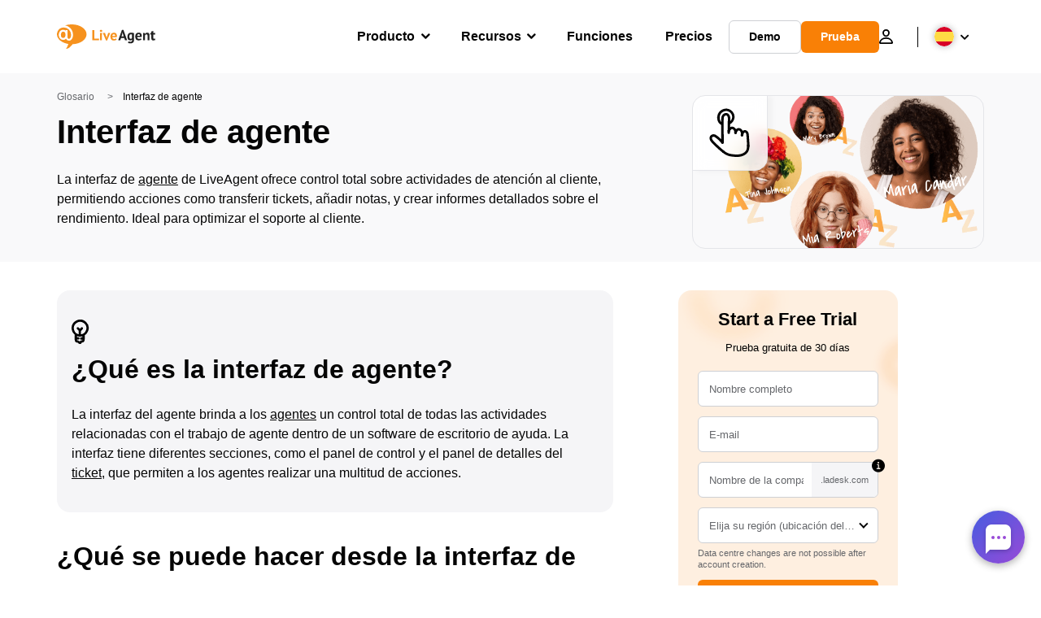

--- FILE ---
content_type: text/css; charset=utf-8
request_url: https://www.liveagent.es/app/themes/liveagent/assets/dist/pages/post.min.css?ver=1.25.127
body_size: 8036
content:
@charset "UTF-8";.Content>ul:not([class]),.Content [class*=wp-block] ul:not([class]),.Content [class*=elementor-widget-container]>ul:not([class]),.Post__content .Content>ul:not([class]),.Post__content .Content>ul.wp-block-list,.checklist ul:not([class]),.wp-block-columns ul:not([class]){list-style:none;padding-left:.5em;text-align:left}.Content>ul:not([class]) li,.Content [class*=wp-block] ul:not([class]) li,.Content [class*=elementor-widget-container]>ul:not([class]) li,.Post__content .Content>ul:not([class]) li,.Post__content .Content>ul.wp-block-list li,.checklist ul:not([class]) li,.wp-block-columns ul:not([class]) li{color:#050505;color:var(--font-color-dark);position:relative;font-size:1rem;padding-left:1.5em;margin-bottom:.35em}.Content>ul:not([class]) li::before,.Content [class*=wp-block] ul:not([class]) li::before,.Content [class*=elementor-widget-container]>ul:not([class]) li::before,.Post__content .Content>ul:not([class]) li::before,.Post__content .Content>ul.wp-block-list li::before,.checklist ul:not([class]) li::before,.wp-block-columns ul:not([class]) li::before{width:1em;height:1em;border-radius:50%;border:0;background-color:transparent;display:inline-block;content:"";position:absolute;top:2px;left:-0.5em;background:#feefe0 url(/app/themes/liveagent/assets/images/icon-post-check.svg) center center no-repeat;background-size:50%;padding:.25em;font-size:1.25em;margin:0}.Content>ul:not([class]) ul,.Content [class*=wp-block] ul:not([class]) ul,.Content [class*=elementor-widget-container]>ul:not([class]) ul,.Post__content .Content>ul:not([class]) ul,.Post__content .Content>ul.wp-block-list ul,.checklist ul:not([class]) ul,.wp-block-columns ul:not([class]) ul{list-style:none;margin-top:1em}.Content>ul:not([class]) ul li,.Content [class*=wp-block] ul:not([class]) ul li,.Content [class*=elementor-widget-container]>ul:not([class]) ul li,.Post__content .Content>ul:not([class]) ul li,.Post__content .Content>ul.wp-block-list ul li,.checklist ul:not([class]) ul li,.wp-block-columns ul:not([class]) ul li{padding-left:.5em}.Content>ul:not([class]) ul li::before,.Content [class*=wp-block] ul:not([class]) ul li::before,.Content [class*=elementor-widget-container]>ul:not([class]) ul li::before,.Post__content .Content>ul:not([class]) ul li::before,.Post__content .Content>ul.wp-block-list ul li::before,.checklist ul:not([class]) ul li::before,.wp-block-columns ul:not([class]) ul li::before{color:#fa9531;color:var(--primary-color);width:auto;height:auto;content:"•";background:0;padding:0;top:0}.checklist ul:not([class]),.wp-block-columns ul:not([class]){color:#65676b;color:var(--font-color-normal)}.checklist li,.wp-block-columns li{font-size:1rem}.checklist li *,.wp-block-columns li *{all:unset;font-size:inherit}.checklist li strong,.wp-block-columns li strong{font-weight:600}.checklist--pros h4,.checklist .wp-block-column:first-of-type .wp-block-group:not(.bullet-list__first) h4,.wp-block-columns--pros h4,.wp-block-columns .wp-block-column:first-of-type .wp-block-group:not(.bullet-list__first) h4{color:#07b65d}.checklist--pros ul:not([class]) li::before,.checklist .wp-block-column:first-of-type .wp-block-group:not(.bullet-list__first) ul:not([class]) li::before,.wp-block-columns--pros ul:not([class]) li::before,.wp-block-columns .wp-block-column:first-of-type .wp-block-group:not(.bullet-list__first) ul:not([class]) li::before{background-color:#daf4e7;background-image:url(/app/themes/liveagent/assets/images/icon-post-pros.svg)}.checklist--cons h4,.checklist .wp-block-column:nth-of-type(2):last-of-type .wp-block-group:not(.bullet-list__first) h4,.wp-block-columns--cons h4,.wp-block-columns .wp-block-column:nth-of-type(2):last-of-type .wp-block-group:not(.bullet-list__first) h4{color:#f72f49}.checklist--cons ul:not([class]) li::before,.checklist .wp-block-column:nth-of-type(2):last-of-type .wp-block-group:not(.bullet-list__first) ul:not([class]) li::before,.wp-block-columns--cons ul:not([class]) li::before,.wp-block-columns .wp-block-column:nth-of-type(2):last-of-type .wp-block-group:not(.bullet-list__first) ul:not([class]) li::before{background-color:#fee0e4;background-image:url(/app/themes/liveagent/assets/images/icon-post-cons.svg)}h1,h2,h3,h4,h5,h6,.h1,.h2,.h3,.h4,.h5,.h6{color:#050505;color:var(--font-color-dark);margin-bottom:20px;font-weight:700}h1 strong,h2 strong,h3 strong,h4 strong,h5 strong,h6 strong,.h1 strong,.h2 strong,.h3 strong,.h4 strong,.h5 strong,.h6 strong{font-weight:700}h1 a,h2 a,h3 a,h4 a,h5 a,h6 a,.h1 a,.h2 a,.h3 a,.h4 a,.h5 a,.h6 a{color:currentColor}h1,.h1{font-size:38.4px;line-height:51.2px}h2,.h2{font-size:25.6px;line-height:1.2}h3,.h3{font-size:20px}h4,.h4{font-size:18px;line-height:24px}h5,.h5{font-size:16px;line-height:24px}h6,.h6{font-size:16px;line-height:24px}.line-above{position:relative}.line-above:before{content:"";position:absolute;width:45%;top:-1em;border-top:2px solid #e4e5e9}p{color:#050505;color:var(--font-color-dark);margin-bottom:20px;font-size:16px;font-weight:400;line-height:24px}*:not(.checklist) .elementor-widget-text-editor>p{line-height:1.625}p big,p.perex{font-size:18px;line-height:26px}p small,.small p{font-size:14px;line-height:24px}.subtitle p{font-size:1.5rem}ul,ol{color:#050505;color:var(--font-color-dark);margin-bottom:20px;font-size:16px;font-weight:400;line-height:24px}a{-webkit-transition:color .2s;transition:color .2s;word-break:break-word;text-decoration:none;cursor:pointer}a:not(.Button){color:#050505;color:var(--font-color-dark);text-decoration:underline}a:not(.Button):active,a:not(.Button):focus,a:not(.Button):hover{color:#fa9531;color:var(--primary-color);text-decoration:underline}.checklist{list-style:none;max-width:40ch;text-align:left}.checklist li{color:#050505 !important;color:var(--font-color-dark) !important;font-size:.875rem;line-height:1.5;padding-left:2em;margin-bottom:.5em}.checklist li::before{content:url(/app/themes/liveagent/assets/images/icon_checkmark_primary.svg);position:relative;top:2px;left:-2px;margin-left:-2em;margin-right:.5em}img:not([src]),video:not([src]){width:100%}.lazybg{opacity:0 !important}.lazybg-loading{-webkit-transition:opacity .5s !important;transition:opacity .5s !important}.lazybg,.lazybg::before,.lazybg::after,.lazybg *,.lazybg *::before,.lazybg *::after{background-image:none !important}.Content p,.Content ul{color:#050505;color:var(--font-color-dark)}.Content h2,.Content h3,.Content h4,.Content h5,.Content h6,.Content .h2,.Content .h3,.Content .h4,.Content .h5,.Content .h6{clear:both;margin-top:30px}.Content>ul:not([class]) li::before,.Content [class*=wp-block] ul:not([class]) li::before,.Content [class*=elementor-widget-container]>ul:not([class]) li::before{background-image:url(/app/themes/liveagent/assets/images/icon-post-check.svg)}.Content ol{padding-left:20px}.Content ol li{margin-bottom:3px}.simple-numbers .Content ol li{margin-bottom:.5em}.simple-numbers .Content ol li::before{color:#fa9531;color:var(--primary-color);position:absolute;left:-0.5em;margin:0;content:counter(counter) ".";font-size:1.25em;top:-0.15em}.Content table{color:#65676b;color:var(--font-color-normal);font-size:16px;font-weight:400;line-height:24px;width:100%;margin:30px 0}.Content table tr{border-top-color:#65676b;border-top-color:var(--border-color-normal);border-top-width:1px;border-top-style:solid}.Content table tr:first-of-type{border-top:0}.Content table td,.Content table th{padding:10px 20px;word-break:normal}.Content table.top tr:first-of-type{color:#050505;color:var(--font-color-dark);font-size:14px;font-weight:700}.Content table.left tr td:first-of-type{color:#050505;color:var(--font-color-dark);font-size:14px;font-weight:700}.Content pre{color:#b0b4bb;color:var(--font-color-medium);border:1px solid #f0f0f0;background-color:#fafafa;max-width:100%;margin:0 0 15px;padding:30px;overflow:auto;font-size:16px;font-weight:400;line-height:24px}.Content pre p{display:inline}.Content .Copy{position:relative;display:-webkit-box;display:-ms-flexbox;display:flex;-webkit-box-orient:vertical;-webkit-box-direction:normal;-ms-flex-flow:wrap column;flex-flow:wrap column;-webkit-box-pack:start;-ms-flex-pack:start;justify-content:flex-start;-webkit-box-align:start;-ms-flex-align:start;align-items:flex-start}.Content .Copy .textarea-pseudo{color:#050505;border:1px solid #f0f0f0;background-color:#fafafa;max-width:100%;margin:0 0 15px;padding:30px;overflow:auto;font-size:16px;font-weight:400;line-height:24px;font-family:monospace;display:block;width:100%;height:100%;min-height:278px;resize:none}.Content .Copy .textarea-pseudo *{color:currentColor;font:inherit !important}.Content .wp-block-embed{margin:0;padding:0}.Content .wp-block-embed-youtube iframe,.Content .wp-block-embed-youtube .youtube__loader{position:relative;min-height:476px !important}.Content iframe,.Content .youtube__loader,.Content .youtube__loader--img{width:100%;height:auto;margin-top:30px;margin-bottom:30px}.Content>.youtube__loader{position:relative;width:auto;min-height:476px}.Content img{display:block;max-width:100%;height:auto}.Content .wp-block-video video{max-width:100%}.Content .wp-block-image,.Content .wp-block-video{margin:30px 0}.Content .wp-block-image img,.Content .wp-block-video img{border:2px solid #f1f1f1;height:auto !important}.Content .wp-block-image.no-borders img,.Content .wp-block-video.no-borders img{border:0}.Content .wp-block-image .alignleft,.Content .wp-block-video .alignleft{float:left}.Content .wp-block-image .alignleft img,.Content .wp-block-video .alignleft img{border:0;margin:0 20px 20px 0}.Content .wp-block-image .alignright,.Content .wp-block-video .alignright{float:right}.Content .wp-block-image .alignright img,.Content .wp-block-video .alignright img{border:0;margin:0 0 20px 20px}.Content .wp-block-image .aligncenter,.Content .wp-block-video .aligncenter{display:-webkit-box;display:-ms-flexbox;display:flex;-webkit-box-orient:vertical;-webkit-box-direction:normal;-ms-flex-flow:wrap column;flex-flow:wrap column;-webkit-box-pack:center;-ms-flex-pack:center;justify-content:center;-webkit-box-align:center;-ms-flex-align:center;align-items:center}.Content .wp-block-image figcaption,.Content .wp-block-video figcaption{color:#65676b;color:var(--font-color-normal);display:-webkit-box;display:-ms-flexbox;display:flex;-webkit-box-orient:horizontal;-webkit-box-direction:normal;-ms-flex-flow:wrap row;flex-flow:wrap row;-webkit-box-pack:center;-ms-flex-pack:center;justify-content:center;margin:5px 0;font-size:12px}.Content .blocks-gallery-grid{padding-left:0 !important}.Content blockquote.wp-block-quote{background-color:#f5f5f7;background-color:var(--secondary-background);position:relative;border-radius:16px;margin:2em 0 0 .75rem;padding:1.125em .875em 1.125em 1.5em;font-size:1rem}.Content blockquote.wp-block-quote::before{width:1.5rem;height:1.5rem;content:"";position:absolute;top:-0.65rem;left:-0.75rem;background:url(/app/themes/liveagent/assets/images/quote.svg) center center no-repeat;background-size:contain}.Content blockquote.wp-block-quote+blockquote.wp-block-quote{margin-top:1em}.Content blockquote.wp-block-quote p{font-weight:600;font-style:italic;font-size:1rem;line-height:1.75}.Content blockquote.wp-block-quote p:last-of-type{margin-bottom:0}.Content blockquote.wp-block-quote cite{display:block;text-align:right;font-style:normal;font-size:.875rem}.Content .wp-block-table figcaption{font-size:12px;margin-top:-20px}.Content .blocks-gallery-grid .blocks-gallery-image figcaption,.Content .blocks-gallery-grid .blocks-gallery-item figcaption,.Content .wp-block-gallery .blocks-gallery-image figcaption,.Content .wp-block-gallery .blocks-gallery-item figcaption{font-size:12px;text-align:left}.Content .blocks-gallery-grid li,.Content .wp-block-gallery li{margin-left:0 !important;padding-left:0 !important;list-style:none !important}.Content .wp-block-gallery .blocks-gallery-grid{display:-webkit-box;display:-ms-flexbox;display:flex;-webkit-box-orient:horizontal;-webkit-box-direction:normal;-ms-flex-flow:wrap row;flex-flow:wrap row;-webkit-box-pack:justify;-ms-flex-pack:justify;justify-content:space-between;-webkit-box-align:start;-ms-flex-align:start;align-items:flex-start}.Content .wp-block-gallery .blocks-gallery-grid figure{display:block}.Content .wp-block-gallery .blocks-gallery-grid figcaption{color:#65676b;color:var(--font-color-normal);position:static;text-align:center;background:transparent;padding:0;margin-top:1em;font-style:normal;overflow:visible}.Content .wp-block-gallery.columns-1 .blocks-gallery-item{width:100%}.Content .wp-block-gallery.columns-2 .blocks-gallery-item{width:49.5%}.Content .wp-block-gallery.columns-2 .blocks-gallery-item a{display:block;height:100%;-webkit-box-flex:1;-ms-flex:auto;flex:auto}.Content .wp-block-gallery.columns-2 .blocks-gallery-item a img{-o-object-fit:fill;object-fit:fill;-o-object-position:left top;object-position:left top}.Content .wp-block-gallery.columns-2 .blocks-gallery-item figure{-webkit-box-orient:vertical;-webkit-box-direction:normal;-ms-flex-direction:column;flex-direction:column}.Content .wp-block-gallery.columns-3 .blocks-gallery-item{width:32.66%}.Content .wp-block-gallery.columns-4 .blocks-gallery-item{width:24.25%}.Content .wp-block-columns.column-3 .wp-block-column{width:33.33%}.Content p span img{height:auto !important}.Content p span img:nth-child(2){display:none !important}.justify-content-center{-webkit-box-pack:center;-ms-flex-pack:center;justify-content:center}.no-cc{color:#65676b;color:var(--font-color-level3);font-size:14px;display:-webkit-box;display:-ms-flexbox;display:flex;-webkit-box-orient:horizontal;-webkit-box-direction:normal;-ms-flex-flow:row wrap;flex-flow:row wrap}.elementor-widget-text-editor.learn-more a,.elementor-widget-text-editor.learn-more span,.learn-more a,.learn-more span{display:inline-block !important;font-size:.875rem;font-weight:600;text-decoration:none;color:#050505 !important;color:var(--font-color-dark) !important}.elementor-widget-text-editor.learn-more a svg,.elementor-widget-text-editor.learn-more span svg,.learn-more a svg,.learn-more span svg{width:1.25em;height:1.25em;position:relative;display:inline-block !important;margin-left:.5em;-webkit-transform:translate(0,0);-ms-transform:translate(0,0);transform:translate(0,0);-webkit-transition:-webkit-transform .5s ease-in-out !important;transition:-webkit-transform .5s ease-in-out !important;transition:transform .5s ease-in-out !important;transition:transform .5s ease-in-out,-webkit-transform .5s ease-in-out !important}.elementor-widget-text-editor.learn-more a:active,.elementor-widget-text-editor.learn-more a:focus,.elementor-widget-text-editor.learn-more span:active,.elementor-widget-text-editor.learn-more span:focus,.learn-more a:active,.learn-more a:focus,.learn-more span:active,.learn-more span:focus{cursor:pointer;text-decoration:underline !important}.elementor-widget-text-editor.learn-more a:active svg,.elementor-widget-text-editor.learn-more a:focus svg,.elementor-widget-text-editor.learn-more span:active svg,.elementor-widget-text-editor.learn-more span:focus svg,.learn-more a:active svg,.learn-more a:focus svg,.learn-more span:active svg,.learn-more span:focus svg{-webkit-transform:translate(30%,0);-ms-transform:translate(30%,0);transform:translate(30%,0)}.elementor-widget-text-editor.learn-more.grey a,.learn-more.grey a{color:#65676b !important;color:var(--font-color-level3) !important}.elementor-widget-text-editor.learn-more.grey a::after,.learn-more.grey a::after{-webkit-filter:brightness(30);filter:brightness(30)}.elementor-widget-text-editor.learn-more.small a,.learn-more.small a{font-size:.875rem}.tag:not(body) p,.tag:not(body)>span{font-size:.875rem;font-weight:600;letter-spacing:.12em}.tag:not(body) p a,.tag:not(body)>span a{text-decoration:none}.text-light{color:#65676b}.highlight{color:#ffb928 !important;background-color:transparent}.highlight-gradient{background:-webkit-gradient(linear,left top,right top,from(#ffbd39),to(#fa9531));background:linear-gradient(90deg,#ffbd39 0,#fa9531 100%);background:var(--background);-webkit-background-clip:text;background-clip:text;color:transparent !important;-webkit-box-decoration-break:clone;box-decoration-break:clone}.highlight__bubble{position:relative}.highlight__bubble *{position:relative;z-index:1}.highlight__bubble::after{top:-0.65em;right:-0.65em;bottom:-0.65em;left:-0.65em;display:block;position:absolute;right:-0.25em;content:"";background:url(/app/themes/liveagent/assets/images/highlight_bubble.svg) center center no-repeat;background-size:100%}[class*=elementor] .highlight__bubble::after{background:url(/app/themes/liveagent/assets/images/highlight_bubble.svg) center center no-repeat;background-size:100%}.highlight__bubble.long::after{top:-0.75em;right:-0.75em;bottom:-0.75em;left:-0.75em;background-size:100% 100%;-webkit-transform:scaleY(0.75);-ms-transform:scaleY(0.75);transform:scaleY(0.75);z-index:-2}.highlight__underline{background:url(/app/themes/liveagent/assets/images/highlight_underline.png) left calc(100% - 1.5em) no-repeat;background-size:contain}img.Screenshot,.Screenshot img{border:10px solid #000;border-radius:60px}.CompareText h2{font-size:48px;line-height:64px !important;margin-bottom:15px !important;text-align:center}.CompareText .elementor-widget-container{text-align:center;max-width:850px;margin:auto}.CompareText a{display:inline-block;margin:5px 8px;color:#000}.CompareText a:nth-child(2n+1){font-weight:700}.CompareText a:active,.CompareText a:focus,.CompareText a:hover{text-decoration:underline}.Block a[target=_blank]:not(.Button)::after,.Block a[href*=http]:not(.Button)::after,.Content a[target=_blank]:not(.Button)::after,.Content a[href*=http]:not(.Button)::after,.Post__sidebar a[target=_blank]:not(.Button)::after,.Post__sidebar a[href*=http]:not(.Button)::after,.compact-header a[target=_blank]:not(.Button)::after,.compact-header a[href*=http]:not(.Button)::after{content:"\e832" !important;font-family:fontello,sans-serif;font-style:normal;font-weight:400;display:inline-block;width:1em;text-align:center;font-variant:normal;text-transform:none;-webkit-font-smoothing:antialiased;-moz-osx-font-smoothing:grayscale;margin-left:4px;text-decoration:none !important}.Block a[href*="liveagent."]::after,.Block a[href*="live-agent."]::after,.Content a[href*="liveagent."]::after,.Content a[href*="live-agent."]::after,.Post__sidebar a[href*="liveagent."]::after,.Post__sidebar a[href*="live-agent."]::after,.compact-header a[href*="liveagent."]::after,.compact-header a[href*="live-agent."]::after{display:none !important}.Block .Button[target=_blank] span::after,.Block .Button[href*=http] span::after,.Content .Button[target=_blank] span::after,.Content .Button[href*=http] span::after,.Post__sidebar .Button[target=_blank] span::after,.Post__sidebar .Button[href*=http] span::after,.compact-header .Button[target=_blank] span::after,.compact-header .Button[href*=http] span::after{content:"\e832" !important;font-family:fontello,sans-serif;font-style:normal;font-weight:400;display:inline-block;width:1em;text-align:center;font-variant:normal;text-transform:none;-webkit-font-smoothing:antialiased;-moz-osx-font-smoothing:grayscale;margin-left:4px;text-decoration:none !important}.Block .Button[href*="liveagent."] span::after,.Block .Button[href*="live-agent."] span::after,.Content .Button[href*="liveagent."] span::after,.Content .Button[href*="live-agent."] span::after,.Post__sidebar .Button[href*="liveagent."] span::after,.Post__sidebar .Button[href*="live-agent."] span::after,.compact-header .Button[href*="liveagent."] span::after,.compact-header .Button[href*="live-agent."] span::after{display:none !important}.Article__container__content__social__item a::after{display:none !important}.Post__content__resources::before,.Post__sidebar__categories,.Post__sidebar__available,.Post__sidebar__related,.Post__sidebar__resources,.Post__sidebar__partner,.Post__sidebar__item{border-top-color:#f5f5f7;border-top-color:var(--secondary-background);border-top-style:solid;margin-top:25px}.Post__content__resources p,.Post__sidebar__related p,.Post__sidebar__resources p{font-size:14px;line-height:24px;margin-bottom:0}.Post__sidebar__item{margin-bottom:1.5em}.Post__sidebar__categories,.Post__sidebar__available,.Post__sidebar__related,.Post__sidebar__resources,.Post__sidebar__partner,.Post__sidebar__item{border:0;margin-top:0}.Post__sidebar__categories ul,.Post__sidebar__categories p,.Post__sidebar__available ul,.Post__sidebar__available p,.Post__sidebar__related ul,.Post__sidebar__related p,.Post__sidebar__resources ul,.Post__sidebar__resources p,.Post__sidebar__partner ul,.Post__sidebar__partner p,.Post__sidebar__item ul,.Post__sidebar__item p{font-size:14px;line-height:24px}.Post__sidebar__categories a,.Post__sidebar__available a,.Post__sidebar__related a,.Post__sidebar__resources a,.Post__sidebar__partner a,.Post__sidebar__item a{color:#fa9531;color:var(--primary-color)}.Post__sidebar__categories a:active,.Post__sidebar__categories a:focus,.Post__sidebar__categories a:hover,.Post__sidebar__available a:active,.Post__sidebar__available a:focus,.Post__sidebar__available a:hover,.Post__sidebar__related a:active,.Post__sidebar__related a:focus,.Post__sidebar__related a:hover,.Post__sidebar__resources a:active,.Post__sidebar__resources a:focus,.Post__sidebar__resources a:hover,.Post__sidebar__partner a:active,.Post__sidebar__partner a:focus,.Post__sidebar__partner a:hover,.Post__sidebar__item a:active,.Post__sidebar__item a:focus,.Post__sidebar__item a:hover{text-decoration:underline}.Post__sidebar__categories__labels{display:-webkit-box;display:-ms-flexbox;display:flex;-ms-flex-wrap:wrap;flex-wrap:wrap}.Post__sidebar__categories__labels a{background-color:#feefe0;background-color:var(--third-color);color:#fa9531;color:var(--primary-color);display:inline-block;border-radius:1em;font-size:.75rem;font-weight:700;padding:0 1em;margin-bottom:.5em;-webkit-transition:all .2s;transition:all .2s;text-decoration:none !important}.Post__sidebar__categories__labels a:active,.Post__sidebar__categories__labels a:focus,.Post__sidebar__categories__labels a:hover{background-color:#fa9531;background-color:var(--primary-color);color:#fff;color:var(--font-color-light);text-decoration:none !important}.Post__sidebar__categories__labels.blue a{background-color:#2570ed;color:#fff}.Post__sidebar__categories__labels.blue a:active,.Post__sidebar__categories__labels.blue a:focus,.Post__sidebar__categories__labels.blue a:hover{background-color:#dfeafd;color:#2570ed}.Post__sidebar__base-info__item{margin-bottom:2.25em}.Post__sidebar__base-info__item__title{margin-bottom:1.125em;color:#000;font-size:18px;font-weight:700;line-height:1.11}.Post__sidebar__base-info__item__content p{color:#050505;font-size:14px;line-height:1.43}.Post__sidebar__base-info__item__content .Post__sidebar__list li{margin-bottom:.714em;padding:0;border-radius:6px;border:1px solid #fa9531;background:#feefe0;color:#050505;font-size:14px;line-height:1.28}.Post__sidebar__base-info__item__content .Post__sidebar__list li:not(:has(a)){padding:.428em .714em}.Post__sidebar__base-info__item__content .Post__sidebar__list li a.link{padding:.428em .714em;display:-webkit-box;display:-ms-flexbox;display:flex;text-decoration:none;-webkit-box-align:start;-ms-flex-align:start;align-items:flex-start;gap:.357em}.Post__sidebar__base-info__item__content .Post__sidebar__list li a.link::after{content:"" !important;background-image:url(/app/themes/liveagent/assets/images/icon-arrow-up-right.svg);background-repeat:no-repeat;background-position:right center;width:1.125em;height:1.125em}.Post__sidebar__base-info__item__content .Post__sidebar__list li a.link:hover::after{background-image:url(/app/themes/liveagent/assets/images/icon-arrow-up-right-hover.svg)}.Post__content h1{font-size:3rem;line-height:1.26}.Post__content .Post__subtitle{font-size:1.125rem;font-weight:400;line-height:1.5;margin-bottom:2em}.Post__content .Post__sectiontitle{position:relative;font-size:1.5em;line-height:1.166;margin-top:1.875rem}.Post__content .Post__sectiontitle:first-child{margin-top:0}.Post__content .Post__sectiontitle span{display:inline-block;padding-right:1em;background-color:#fff}.Post__content .Post__sectiontitle::before{content:"";position:absolute;top:50%;left:0;width:100%;height:4px;background:url(/app/themes/liveagent/assets/images/dotted-line.svg) left center no-repeat;background-size:auto 100%;z-index:-1}.Post__content table{color:#050505;color:var(--font-color-dark);margin-bottom:2em}.Post__content__breadcrumbs ul{color:#65676b;color:var(--font-color-normal);display:-webkit-box;display:-ms-flexbox;display:flex;-webkit-box-orient:horizontal;-webkit-box-direction:normal;-ms-flex-flow:wrap row;flex-flow:wrap row;font-size:.75rem;line-height:1.26}.Post__content__breadcrumbs ul li{display:inline-block;margin-right:1em}.Post__content__breadcrumbs ul li:last-of-type{color:#050505;color:var(--font-color-dark)}.Post__content__breadcrumbs ul li+li{margin-left:1em}.Post__content__breadcrumbs ul li+li::before{content:">";margin-left:-8px;margin-right:1em;font-weight:700}.Post__content__breadcrumbs a{color:#65676b !important;color:var(--font-color-normal) !important;text-decoration:none}.Post__content__breadcrumbs a:active,.Post__content__breadcrumbs a:focus,.Post__content__breadcrumbs a:hover{text-decoration:underline}.Post__content .wp-block-columns .wp-block-column:first-of-type .wp-block-group:not(.bullet-list__first) ul:not([class]) li::before{background-color:#daf4e7;background-image:url(/app/themes/liveagent/assets/images/icon-post-pros.svg)}.Post__content .wp-block-columns .wp-block-column:nth-of-type(2):last-of-type .wp-block-group:not(.bullet-list__first) ul:not([class]) li::before{background-image:url(/app/themes/liveagent/assets/images/icon-post-cons.svg)}.Post__content .Content>p:empty{display:none}.Post__content .Content>ul:not([class]) li::before,.Post__content .Content>ul.wp-block-list li::before{background-image:url(/app/themes/liveagent/assets/images/icon-post-check.svg)}.Post__content__resources a:not(.Button){position:relative}.Post__content__resources a:not(.Button)::before{text-decoration:none}.Post__content__resources a:not(.Button):hover{text-decoration:none}.Post__content__resources::before{display:block;border-top-width:2px;content:"";max-width:5em}.Post__content__features_list{display:-webkit-box;display:-ms-flexbox;display:flex;-webkit-box-orient:vertical;-webkit-box-direction:normal;-ms-flex-direction:column;flex-direction:column;-webkit-box-pack:center;-ms-flex-pack:center;justify-content:center;-ms-flex-wrap:wrap;flex-wrap:wrap;gap:1em;margin:1.875em 0;overflow:hidden}.Post__content__features_list li{padding:1.5em 2.8125em;border-radius:8px;background:#f5f5f7;display:-webkit-box;display:-ms-flexbox;display:flex;-webkit-box-orient:vertical;-webkit-box-direction:normal;-ms-flex-direction:column;flex-direction:column;gap:.625em}.Post__content__features_list li .title{color:#050505;font-size:18px;font-weight:700}.Post__content__features_list li .title .accent{background:-webkit-gradient(linear,left top,right top,from(#fa9531),to(#ffbd39));background:linear-gradient(90deg,#fa9531 0,#ffbd39 100%);-webkit-background-clip:text;-webkit-text-fill-color:transparent;font-size:1.875rem;line-height:1.133}.Post__content__features_list li .text{color:#050505;font-size:16px;line-height:1.43}.Post__content__features_list--huge{gap:.625em}.Post__content__features_list--huge li{padding:1.25em;-webkit-box-pack:center;-ms-flex-pack:center;justify-content:center;-webkit-box-flex:1;-ms-flex:1;flex:1;gap:0}.Post__content__features_list--huge li .title{padding-right:.445em;padding-left:.445em;text-align:center;background:-webkit-gradient(linear,left top,right top,from(#fa9531),to(#ffbd39));background:linear-gradient(90deg,#fa9531 0,#ffbd39 100%);-webkit-background-clip:text;-webkit-text-fill-color:transparent;font-size:3.4375rem;line-height:1.45}.Post__content__features_list--huge li .text{padding-right:2.5em;padding-left:2.5em;text-align:center;font-weight:700}.AuthorCard{background-color:#f5f5f7;background-color:var(--secondary-background);display:-webkit-box;display:-ms-flexbox;display:flex;-webkit-box-align:stretch;-ms-flex-align:stretch;align-items:stretch;border-radius:16px;overflow:hidden}.AuthorCard.primary.primary{-webkit-box-ordinal-group:0;-ms-flex-order:-1;order:-1;margin-top:0;margin-bottom:1.5em}.AuthorCard+.AuthorCard{margin-top:1.5em}.AuthorCard__image{width:100%;border-radius:50%;-webkit-box-flex:1;-ms-flex:1 1 5em;flex:1 1 5em}.AuthorCard__image--wrapper{margin-left:1.5em;margin-top:1em;width:16%;max-width:5em}.AuthorCard__content{display:-webkit-box;display:-ms-flexbox;display:flex;-webkit-box-orient:vertical;-webkit-box-direction:normal;-ms-flex-direction:column;flex-direction:column;width:84%;max-width:38em;padding:1em 1.5em}.AuthorCard__content h3.AuthorCard__name{font-size:1rem;margin:0}.AuthorCard__content h3.AuthorCard__name a{color:currentcolor}.AuthorCard__content .AuthorCard__company{color:#b0b4bb;color:var(--font-color-medium);font-size:.8125rem;font-weight:600;text-transform:uppercase}.AuthorCard__content .AuthorCard__desc{font-size:.875rem;line-height:1.538}.AuthorCard__contacts{display:-webkit-box;display:-ms-flexbox;display:flex;-webkit-box-orient:vertical;-webkit-box-direction:normal;-ms-flex-direction:column;flex-direction:column;-webkit-box-align:start;-ms-flex-align:start;align-items:flex-start;margin:0}.AuthorCard__contacts li{background-color:#e4e5e9;background-color:var(--button-outline-color);display:inline-block;position:relative;font-weight:600;font-size:.75rem;border-radius:1em;padding:.25em 1em;-webkit-transition:background-color .2s;transition:background-color .2s;cursor:pointer;margin-top:.75em}.AuthorCard__contacts li::before{color:#fa9531;color:var(--primary-color);font-size:1.125em;margin-right:.5em}.AuthorCard__contacts li:hover{background-color:#d8dadf}.AuthorCard__contacts li+li{margin-left:0}.AuthorCard__contacts li a{color:#050505 !important;color:var(--font-color-dark) !important;text-decoration:none !important;display:inline-block}.AuthorCard__contacts li a::after{display:none !important}.FilterMenu__title::after{width:.75em;height:.75em;display:block;position:relative;-webkit-box-flex:0;-ms-flex:0 0 auto;flex:0 0 auto;content:"";border:3px solid #bec2c9;border-top:0;border-right:0;-webkit-transition:all .2s;transition:all .2s;-webkit-transform:rotate(-45deg) scaleX(1);-ms-transform:rotate(-45deg) scaleX(1);transform:rotate(-45deg) scaleX(1);margin-left:auto;top:-0.15em;cursor:pointer}.menu-active.FilterMenu__title::after,.active.FilterMenu__title::after,.active .FilterMenu__title::after{-webkit-transform:rotate(-45deg) scale(-1);-ms-transform:rotate(-45deg) scale(-1);transform:rotate(-45deg) scale(-1);top:.15em}.FilterMenu{position:relative;z-index:3}.FilterMenu__title{display:block;min-width:10em;max-width:100%;font-size:.875rem;line-height:1;border:1px solid #ced0d4;padding:.85em 2em .85em 1em;border-radius:.714em;background-color:#fff;-webkit-transition:all .2s;transition:all .2s;cursor:pointer;-webkit-transform:scale(1);-ms-transform:scale(1);transform:scale(1);-webkit-filter:none;filter:none;overflow:hidden;white-space:nowrap;text-overflow:ellipsis}.FilterMenu__title::after{width:.52rem;height:.52rem;position:absolute;top:50%;right:1em;margin:-0.4rem 0 0 0;border-color:#050505;border-width:.125rem}.FilterMenu__title.menu-active::after,.FilterMenu__title.active::after,.active .FilterMenu__title::after{top:50%;margin:-0.1rem 0 0 0}.Signup__sidebar{padding:1.5em;background:url(/app/themes/liveagent/assets/images/signup_sidebar_bg.svg) center top no-repeat;background-size:cover;border-radius:16px;-webkit-transition:-webkit-transform .5s;transition:-webkit-transform .5s;transition:transform .5s;transition:transform .5s,-webkit-transform .5s}.Signup__sidebar.scrolled{-webkit-transform:translateY(-100%);-ms-transform:translateY(-100%);transform:translateY(-100%)}.Signup__sidebar__title,.Signup__sidebar__subtitle{text-align:center}.Signup__sidebar__title{font-size:1.375rem;font-weight:700;margin-bottom:.5em}.Signup__sidebar__subtitle{font-weight:400;font-size:.8125rem;margin-bottom:1rem}.Signup__sidebar-wrapper{display:none;width:16.875em;z-index:3;-webkit-box-ordinal-group:3;-ms-flex-order:2;order:2}.Post--sidebar-right .Signup__sidebar-wrapper{height:100%}.Signup__sidebar .Signup__sidebar__item[data-id=captchaFieldmain] .grecaptcha-wrapper{display:-webkit-box;display:-ms-flexbox;display:flex;-webkit-box-align:center;-ms-flex-align:center;align-items:center;-webkit-box-pack:center;-ms-flex-pack:center;justify-content:center}.Signup__sidebar .Signup__sidebar__item[data-id=captchaFieldmain] .ErrorMessage{width:100%;text-align:center;left:0}.Signup__sidebar .Signup__sidebar__item input{background-color:#fff;background-color:var(--main-background);color:#65676b;color:var(--font-color-level3);width:100%;height:2.75rem;border:1px solid #ced0d4;border-radius:6px;font-size:.8125rem;padding-left:1em}.Signup__sidebar .Signup__sidebar__item input::-moz-placeholder{color:currentColor}.Signup__sidebar .Signup__sidebar__item input:-ms-input-placeholder,.Signup__sidebar .Signup__sidebar__item input::-ms-input-placeholder{color:currentColor}.Signup__sidebar .Signup__sidebar__item input::-webkit-input-placeholder{color:currentColor}.Signup__sidebar .Signup__sidebar__item input::-moz-placeholder{color:currentColor}.Signup__sidebar .Signup__sidebar__item input:-ms-input-placeholder{color:currentColor}.Signup__sidebar .Signup__sidebar__item input::-ms-input-placeholder{color:currentColor}.Signup__sidebar .Signup__sidebar__item input::placeholder{color:currentColor}.Signup__sidebar .Signup__sidebar__item input::-webkit-input-placeholder{color:currentcolor;opacity:1}.Signup__sidebar .Signup__sidebar__item input::-moz-placeholder{color:currentcolor;opacity:1}.Signup__sidebar .Signup__sidebar__item input:-ms-input-placeholder{color:currentcolor;opacity:1}.Signup__sidebar .Signup__sidebar__item input::-ms-input-placeholder{color:currentcolor;opacity:1}.Signup__sidebar .Signup__sidebar__item input::placeholder{color:currentcolor;opacity:1}.Signup__sidebar .Signup__sidebar__item input:focus{border-color:#050505;border-color:var(--font-color-dark);color:#050505;color:var(--font-color-dark)}.Signup__sidebar .Signup__sidebar__item .FilterMenu__title{background-color:#fff;background-color:var(--main-background);color:#65676b;color:var(--font-color-level3);width:100%;height:2.75rem;border:1px solid #ced0d4;border-radius:6px;font-size:.8125rem;padding-left:1em}.Signup__sidebar .Signup__sidebar__item .FilterMenu__title.active{border-color:#050505;border-color:var(--font-color-dark);color:#050505;color:var(--font-color-dark)}.Signup__sidebar .Signup__sidebar__item .FilterMenu__title span{line-height:1.2;white-space:nowrap;overflow:hidden;text-overflow:ellipsis}.Signup__sidebar .Signup__sidebar__item .FilterMenu__item{font-size:.8125rem}.Signup__sidebar .DescriptionText{color:#65676b;font-size:.6875rem;line-height:1.3;margin-top:.4em}.Signup__sidebar .ErrorMessage{color:#f72f49;color:var(--error-color);font-size:.6875rem;line-height:1.3;margin-bottom:0;margin-top:.4em}.Signup__sidebar [data-id=signUpError]{position:relative;font-size:12px;line-height:1.3;text-align:center;color:#f72f49;background:#fee0e4;border-color:#f72f49;border-width:1px;border-style:solid;border-radius:6px;padding:.5em;margin-bottom:1em}.Signup__sidebar .Button{width:100%}.Signup__sidebar__item{position:relative;margin-bottom:.75em}.Signup__sidebar__item.Error input{border-color:#f72f49;color:#f72f49}.Signup__sidebar__item.Error .FilterMenu__title{border-color:#f72f49;color:#f72f49}.Signup__sidebar__item.Valid .ErrorMessage{display:none}.Signup__sidebar__item.Valid input{border-color:#07b65d;color:#07b65d}.Signup__sidebar__item.Valid .FilterMenu__title{border-color:#07b65d;color:#07b65d}.Signup__sidebar__item.domain input{padding-right:7em}.Signup__sidebar__item__domain{background-color:#f5f5f7;background-color:var(--secondary-background);color:#65676b;color:var(--font-color-normal);position:absolute;display:-webkit-box;display:-ms-flexbox;display:flex;-webkit-box-align:center;-ms-flex-align:center;align-items:center;-webkit-box-pack:center;-ms-flex-pack:center;justify-content:center;font-size:.6875rem;padding:0 1em;border-radius:0 6px 6px 0;height:calc(2.75rem - 2px);top:1px;right:1px}.Signup__sidebar__item__info{position:absolute;top:-0.5em;right:-0.5em;font-size:1rem}.Signup__sidebar__item__info .ComparePlans__tooltip__text{left:auto;right:-1em}.Signup__sidebar__item__info .ComparePlans__tooltip__text::after{left:auto !important;right:1.25em}.Signup__sidebar__terms p{font-size:.625rem;color:#65676b;text-align:center}.Signup__sidebar__terms p a{font-weight:600;color:#65676b}.Signup__sidebar__terms p a:hover{text-decoration:underline}.Signup__sidebar__reviews{display:-webkit-box;display:-ms-flexbox;display:flex;-webkit-box-pack:justify;-ms-flex-pack:justify;justify-content:space-between}.Signup__sidebar__reviews__title{text-align:center;font-size:.75rem;font-weight:700;margin-bottom:0}.Signup__sidebar__reviews--item{text-align:center}.Signup__sidebar__reviews--item a{display:-webkit-inline-box;display:-ms-inline-flexbox;display:inline-flex;-webkit-box-align:center;-ms-flex-align:center;align-items:center;text-decoration:none}.Signup__sidebar__reviews--item a:active,.Signup__sidebar__reviews--item a:focus,.Signup__sidebar__reviews--item a:hover{text-decoration:underline}.Signup__sidebar__reviews--item a span{color:#050505;color:var(--font-color-dark);font-size:.8125rem;margin-left:.5em;text-decoration:none !important}.Signup__sidebar__reviews--rating .stars__item{width:.8125em;height:.8125em;display:inline-block;background-image:url(/app/themes/liveagent/assets/images/icon_star.svg)}.Signup__sidebar [data-id=createButtonmain][disabled] .WorkingPanel{display:-webkit-box !important;display:-ms-flexbox !important;display:flex !important;-webkit-box-orient:vertical;-webkit-box-direction:normal;-ms-flex-direction:column;flex-direction:column;-webkit-box-pack:center;-ms-flex-pack:center;justify-content:center;-webkit-box-align:center;-ms-flex-align:center;align-items:center;z-index:5;margin-right:.75em}.Signup__sidebar [data-id=createButtonmain][disabled] .WorkingPanel .gear-wheels{position:relative;z-index:9;width:2.3125em;height:2.3125em}.Post__header .wrapper__wide{border-radius:16px;height:9.375em}.Post__header .wrapper__wide.has-image{padding:0;overflow:hidden}.Post__header .wrapper__wide.has-image img,.Post__header .wrapper__wide.has-image picture{width:100%;height:100%;-o-object-fit:cover;object-fit:cover}.Post__logo{width:9.375em;height:9.375em;background-color:#fff;background-color:var(--main-background);-webkit-box-shadow:0 .25em 1em 0 rgba(0,0,0,0.08);box-shadow:0 .25em 1em 0 rgba(0,0,0,0.08);padding:1.5em;border-radius:16px;display:none}.Post__logo img{display:block;max-width:100%;height:auto}.Post__sidebar{display:none}.Post__sidebar__buttons{margin-bottom:2em}.Post__sidebar__buttons .Button[class]{width:100%;padding:0 1em;text-align:center;white-space:nowrap;margin:0}.Post__sidebar__buttons .Button[class]+.Button{margin-top:.75em}.Post__sidebar__social{display:inline-block;margin-bottom:1.5em}.Post__sidebar__social+a{margin-left:.75em}.Post__sidebar__social::after{display:none !important}.Post__content{padding:0 1.5em;margin:0 auto}.Post__buttons{display:-webkit-box;display:-ms-flexbox;display:flex;gap:.625em;margin:1em 0 2em 0;-ms-flex-wrap:nowrap;flex-wrap:nowrap}.Post__buttons .Button[class]{width:100%;text-align:center;white-space:nowrap;margin:0}.Post--sidebar-right .Post__sidebar,.Post--sidebar-right .Post__content{display:block;padding:0;margin:0}.Post--sidebar-right .Post__content__whatis-headline{padding-left:1.125em;padding-right:1.125em;margin-left:0;margin-right:0}.Post--sidebar-right .Post__content .Content>:first-child{margin-top:0 !important}.Post--sidebar-right .Post__content .Content>.Post__m__negative,.Post--sidebar-right .Post__content .Content>.Post__m__negative--small,.Post--sidebar-right .Post__content .Content>.Post__m__negative--mid,.Post--sidebar-right .Post__content .Content>.BlockDiscover,.Post--sidebar-right .Post__content .Content>.BlockQuote--discover,.Post--sidebar-right .Post__content .Content>.wide,.Post--sidebar-right .Post__content .Content>.wp-block-embed,.Post--sidebar-right .Post__content .Content>.youtube__loader,.Post--sidebar-right .Post__content .Content>.Signup__form--simple{margin-left:0;margin-right:0}.Post--sidebar-right .Post__content .Content>figure.size-full,.Post--sidebar-right .Post__content .Content>figure.wide,.Post--sidebar-right .Post__content .Content>figure.size-large{margin-left:0;margin-right:0}body.single-ms_features .Post__header .wrapper__wide{background:url(/app/themes/liveagent/assets/images/features-category_ticket-management.png) center center no-repeat;background-size:cover}body.single-ms_features .Post__header.call-center .wrapper__wide{background:url(/app/themes/liveagent/assets/images/features-category_call-center.png) center center no-repeat;background-size:cover}body.single-ms_features .Post__header.gamification .wrapper__wide{background:url(/app/themes/liveagent/assets/images/features-category_gamification.png) center center no-repeat;background-size:cover}body.single-ms_features .Post__header.integrations .wrapper__wide{background:url(/app/themes/liveagent/assets/images/features-category_integrations.png) center center no-repeat;background-size:cover}body.single-ms_features .Post__header.live-chat .wrapper__wide{background:url(/app/themes/liveagent/assets/images/features-category_live-chat.png) center center no-repeat;background-size:cover}body.single-ms_features .Post__header.mobile-apps .wrapper__wide{background:url(/app/themes/liveagent/assets/images/features-category_mobile-apps.png) center center no-repeat;background-size:cover}body.single-ms_features .Post__header.multilingual .wrapper__wide{background:url(/app/themes/liveagent/assets/images/features-category_multilingual.png) center center no-repeat;background-size:cover}body.single-ms_features .Post__header.reporting .wrapper__wide{background:url(/app/themes/liveagent/assets/images/features-category_reporting.png) center center no-repeat;background-size:cover}body.single-ms_features .Post__header.security .wrapper__wide{background:url(/app/themes/liveagent/assets/images/features-category_security.png) center center no-repeat;background-size:cover}body.single-ms_features .Post__header.social .wrapper__wide{background:url(/app/themes/liveagent/assets/images/features-category_social.png) center center no-repeat;background-size:cover}body.single-ms_features .Post__header.support-portal .wrapper__wide{background:url(/app/themes/liveagent/assets/images/features-category_support-portal.png) center center no-repeat;background-size:cover}body.single-ms_features .Post__header.ticket-management .wrapper__wide{background:url(/app/themes/liveagent/assets/images/features-category_ticket-management.png) center center no-repeat;background-size:cover}body.single-ms_academy .Post__header .wrapper__wide{background:url(/app/themes/liveagent/assets/images/academy-category_introduction.png) center center no-repeat;background-size:cover}body.single-ms_academy .Post__header.automated-customer-service .wrapper__wide{background:url(/app/themes/liveagent/assets/images/academy-category_automated-customer-service.png) center center no-repeat;background-size:cover}body.single-ms_academy .Post__header.call-center-software .wrapper__wide{background:url(/app/themes/liveagent/assets/images/academy-category_call-center-software.png) center center no-repeat;background-size:cover}body.single-ms_academy .Post__header.customer-appreciation .wrapper__wide{background:url(/app/themes/liveagent/assets/images/academy-category_customer-appreciation.png) center center no-repeat;background-size:cover}body.single-ms_academy .Post__header.customer-communication .wrapper__wide{background:url(/app/themes/liveagent/assets/images/academy-category_customer-communication.png) center center no-repeat;background-size:cover}body.single-ms_academy .Post__header.customer-feedback .wrapper__wide{background:url(/app/themes/liveagent/assets/images/academy-category_customer-feedback.png) center center no-repeat;background-size:cover}body.single-ms_academy .Post__header.customer-portal .wrapper__wide{background:url(/app/themes/liveagent/assets/images/academy-category_customer-portal.png) center center no-repeat;background-size:cover}body.single-ms_academy .Post__header.customer-service-department .wrapper__wide{background:url(/app/themes/liveagent/assets/images/academy-category_customer-service-department.png) center center no-repeat;background-size:cover}body.single-ms_academy .Post__header.customer-service-reporting .wrapper__wide{background:url(/app/themes/liveagent/assets/images/academy-category_customer-service-reporting.png) center center no-repeat;background-size:cover}body.single-ms_academy .Post__header.customer-service .wrapper__wide{background:url(/app/themes/liveagent/assets/images/academy-category_customer-service.png) center center no-repeat;background-size:cover}body.single-ms_academy .Post__header.help-desk-software .wrapper__wide{background:url(/app/themes/liveagent/assets/images/academy-category_help-desk-software.png) center center no-repeat;background-size:cover}body.single-ms_academy .Post__header.introduction .wrapper__wide{background:url(/app/themes/liveagent/assets/images/academy-category_introduction.png) center center no-repeat;background-size:cover}body.single-ms_academy .Post__header.live-chat .wrapper__wide{background:url(/app/themes/liveagent/assets/images/academy-category_live-chat.png) center center no-repeat;background-size:cover}body.single-ms_academy .Post__header.soft-skills .wrapper__wide{background:url(/app/themes/liveagent/assets/images/academy-category_soft-skills.png) center center no-repeat;background-size:cover}body.single-ms_academy .Post__header.theory .wrapper__wide{background:url(/app/themes/liveagent/assets/images/academy-category_theory.png) center center no-repeat;background-size:cover}body.single-ms_academy .Post__header.ticketing .wrapper__wide{background:url(/app/themes/liveagent/assets/images/academy-category_ticketing.png) center center no-repeat;background-size:cover}body.single-ms_templates .Post__header .wrapper__wide{background:url(/app/themes/liveagent/assets/images/templates-category_business.png) center center no-repeat;background-size:cover}body.single-ms_templates .Post__header.business .wrapper__wide{background:url(/app/themes/liveagent/assets/images/templates-category_business.png) center center no-repeat;background-size:cover}body.single-ms_templates .Post__header.call-center .wrapper__wide{background:url(/app/themes/liveagent/assets/images/templates-category_call-center.png) center center no-repeat;background-size:cover}body.single-ms_templates .Post__header.customer-service .wrapper__wide{background:url(/app/themes/liveagent/assets/images/templates-category_customer-service.png) center center no-repeat;background-size:cover}body.single-ms_templates .Post__header.e-commerce .wrapper__wide{background:url(/app/themes/liveagent/assets/images/templates-category_e-commerce.png) center center no-repeat;background-size:cover}body.single-ms_templates .Post__header.help-desk .wrapper__wide{background:url(/app/themes/liveagent/assets/images/templates-category_help-desk.png) center center no-repeat;background-size:cover}body.single-ms_templates .Post__header.informational .wrapper__wide{background:url(/app/themes/liveagent/assets/images/templates-category_informational.png) center center no-repeat;background-size:cover}body.single-ms_templates .Post__header.knowledge-base .wrapper__wide{background:url(/app/themes/liveagent/assets/images/templates-category_knowledge-base.png) center center no-repeat;background-size:cover}body.single-ms_templates .Post__header.live-chat .wrapper__wide{background:url(/app/themes/liveagent/assets/images/templates-category_live-chat.png) center center no-repeat;background-size:cover}body.single-ms_templates .Post__header.marketing .wrapper__wide{background:url(/app/themes/liveagent/assets/images/templates-category_marketing.png) center center no-repeat;background-size:cover}body.single-ms_templates .Post__header.customer-portal .wrapper__wide{background:url(/app/themes/liveagent/assets/images/templates-category_customer-portal.png) center center no-repeat;background-size:cover}body.single-ms_templates .Post__header.email .wrapper__wide{background:url(/app/themes/liveagent/assets/images/templates-category_email.png) center center no-repeat;background-size:cover}body.single-ms_templates .Post__header.social-customer-service .wrapper__wide{background:url(/app/themes/liveagent/assets/images/templates-category_social-customer-service.png) center center no-repeat;background-size:cover}body.single-ms_templates .Post__header.ticketing .wrapper__wide{background:url(/app/themes/liveagent/assets/images/templates-category_ticketing.png) center center no-repeat;background-size:cover}body.single-ms_videos .Post__header .wrapper__wide{background:url(/app/themes/liveagent/assets/images/templates-category_business.png) center center no-repeat;background-size:cover}body.single-ms_integrations .Post__header .wrapper__wide{background-color:#fa9531;background-color:var(--primary-color);background-image:url(/app/themes/liveagent/assets/images/integrations-category.svg);background-position:center right;background-size:auto 95%}body.single-ms_integrations .Post__header.cms .wrapper__wide{background-image:url(/app/themes/liveagent/assets/images/integrations_cms.svg);background-size:auto 100%;background-color:#f7c8c2}body.single-ms_integrations .Post__header.crm .wrapper__wide{background-image:url(/app/themes/liveagent/assets/images/integrations_crm.svg);background-size:auto 100%;background-color:#c5d7f9}body.single-ms_integrations .Post__header.email-marketing .wrapper__wide{background-image:url(/app/themes/liveagent/assets/images/integrations_email-marketing.svg);background-size:auto 100%;background-color:#eff1ff}body.single-ms_integrations .Post__header.social .wrapper__wide{background-image:url(/app/themes/liveagent/assets/images/integrations_social.svg);background-size:auto 100%;background-color:#eff1ff}body.single-ms_integrations .Post__header.voip-partners .wrapper__wide{background-image:url(/app/themes/liveagent/assets/images/integrations_voip-partners.svg);background-size:auto 100%;background-color:#eff1ff}body.single-ms_integrations .Post__header.chatbot .wrapper__wide{background-image:url(/app/themes/liveagent/assets/images/integrations_chatbot.svg);background-size:auto 100%;background-color:#c5d7f9}body.single-ms_integrations .Post__header.tracking .wrapper__wide{background-image:url(/app/themes/liveagent/assets/images/integrations_tracking.svg);background-size:auto 100%;background-color:#eff1ff}body.single-ms_integrations .Post__header.collaboration-tools .wrapper__wide{background-image:url(/app/themes/liveagent/assets/images/integrations_collaboration-tools.svg);background-size:auto 100%;background-color:#f7c8c2}body.single-ms_integrations .Post__header.feedback .wrapper__wide{background-image:url(/app/themes/liveagent/assets/images/integrations_feedback.svg);background-size:auto 100%;background-color:#f7c8c2}body.single-ms_integrations .Post__header.ecommerce .wrapper__wide{background-image:url(/app/themes/liveagent/assets/images/integrations_ecommerce.svg);background-size:auto 100%;background-color:#f8cfd0}body.single-ms_integrations .Post__header.migration-plugins .wrapper__wide{background-image:url(/app/themes/liveagent/assets/images/integrations_migration-plugins.svg);background-size:auto 100%;background-color:#f8cfd0}body.single-ms_integrations .Post__header.billing-management .wrapper__wide{background-image:url(/app/themes/liveagent/assets/images/integrations_billing-management.svg);background-size:auto 100%;background-color:#eff1ff}body.single-ms_integrations .Post__header.project-management .wrapper__wide{background-image:url(/app/themes/liveagent/assets/images/integrations_project-management.svg);background-size:auto 100%;background-color:#f7c8c2}body.single-ms_integrations .Post__header.workflow .wrapper__wide{background-image:url(/app/themes/liveagent/assets/images/integrations_workflow.svg);background-size:auto 100%;background-color:#eff1ff}.Post__header .wrapper__wide{border-radius:16px;background-size:cover}.Post__header.customer-support-glossary .wrapper__wide{background-image:url(/app/themes/liveagent/assets/images/bg_customer-support-glossary-image.png?ver=3.1);background-position:right top}.Post__header.directory .wrapper__wide{background-image:url(/app/themes/liveagent/assets/images/bg_category_directory.jpg?ver=3.1)}.Post__header.about .wrapper__wide{background:url(/app/themes/liveagent/assets/images/bg_category_about.jpg?ver=3.1) center center no-repeat;background-size:contain}@media(min-width:600px){.AuthorCard__contacts{margin-top:auto;margin-bottom:0;display:block}.AuthorCard__contacts li+li{margin-left:.5em}}@media(min-width:768px){h1,.h1{font-size:48px;line-height:64px}h2,.h2{font-size:32px;line-height:1.5}h2.larger,.h2.larger{font-size:2.5rem}h2.large-heading,.h2.large-heading{font-size:48px;line-height:1.2916}h3,.h3{font-size:24px;line-height:1.17}.Content .wp-block-gallery.columns-2{margin-top:2em}.Content .wp-block-gallery.columns-2 .blocks-gallery-grid{-ms-flex-wrap:nowrap;flex-wrap:nowrap}.Content .wp-block-gallery.columns-2 .blocks-gallery-item{width:49.5%;margin-top:auto;-webkit-box-flex:0;-ms-flex-positive:0;flex-grow:0}.Content .wp-block-gallery.columns-2 .blocks-gallery-item:first-child{margin-right:2em}.Content .wp-block-columns{display:-webkit-box;display:-ms-flexbox;display:flex;-webkit-box-orient:horizontal;-webkit-box-direction:normal;-ms-flex-flow:wrap row;flex-flow:wrap row;-webkit-box-pack:justify;-ms-flex-pack:justify;justify-content:space-between;-ms-flex-line-pack:start;align-content:flex-start}.Content .wp-block-columns:not(.is-not-stacked-on-mobile)>.wp-block-column{-ms-flex-preferred-size:0;flex-basis:0;-webkit-box-flex:1;-ms-flex-positive:1;flex-grow:1}.Content .wp-block-columns:not(.is-not-stacked-on-mobile)>.wp-block-column:not(:first-child){margin-left:var(--wp--style--block-gap,2em)}.FilterMenu__desc{margin-right:.25em;font-size:.875rem;font-weight:600;line-height:1}.FilterMenu__items{background-color:#fff;background-color:var(--main-background);position:absolute;top:100%;left:0;display:none;opacity:0;overflow:hidden;border-radius:.625em;width:100%;padding:1em 1.45em;-webkit-transition:opacity .1s;transition:opacity .1s;-webkit-box-shadow:0 .063em .375em rgba(5,5,5,0.16);box-shadow:0 .063em .375em rgba(5,5,5,0.16)}.FilterMenu__items--inn{max-height:19em;position:relative;margin-left:-1.45em;margin-right:-1.85em}.FilterMenu__items.scrollbar-visible::before{background-color:#f5f5f7;background-color:var(--secondary-background);display:block;content:"";position:absolute;top:0;right:0;bottom:0;width:.7em}.FilterMenu__items.scrollbar-visible .FilterMenu__items--inn{scrollbar-width:.5em;scrollbar-color:#e4e5e9 transparent;overflow-y:scroll;margin-right:-1.35em}.FilterMenu__items.scrollbar-visible .FilterMenu__items--inn::-webkit-scrollbar-track{background-color:transparent}.FilterMenu__items.scrollbar-visible .FilterMenu__items--inn::-webkit-scrollbar-thumb{background-color:#e4e5e9;border-radius:.625em;height:5em}.FilterMenu__items.scrollbar-visible .FilterMenu__items--inn::-webkit-scrollbar{width:.5em}.FilterMenu__items.active{display:block}.FilterMenu__items.visible{opacity:1}.FilterMenu__item{overflow:visible;position:relative;display:-webkit-box;display:-ms-flexbox;display:flex;-ms-flex-line-pack:center;align-content:center;margin-bottom:.25em;text-decoration:none !important}.FilterMenu__item:last-of-type{margin-bottom:0}.FilterMenu__item [type=checkbox]+label,.FilterMenu__item [type=radio]+label,a[href] .FilterMenu__item-title{line-height:1.4;padding:.5em 1em}.Post__header .wrapper__wide{height:14.375em}.Post__logo{display:block;position:absolute;top:-8em}.Post__header.about .wrapper__wide{background-image:url(/app/themes/liveagent/assets/images/bg_category_about_tablet.jpg?ver=3.1);background-size:cover}}@media(min-width:768px) and (hover:hover){.FilterMenu__item:hover{background-color:#edeff3}}@media(min-width:1024px){.Post__content h1{margin-bottom:1.5rem}.Post__content h1+h2{font-size:1.5rem;line-height:1.166;margin-bottom:1.66em}.Post__content .Content>figure.wp-block-image.size-large{margin-left:-2.8125em;margin-right:-2.8125em}.Post__content__features_list{margin:1.875em -2.8125em}.Post__content__features_list--huge{-webkit-box-orient:horizontal;-webkit-box-direction:normal;-ms-flex-direction:row;flex-direction:row;-ms-flex-wrap:nowrap;flex-wrap:nowrap}.Signup__sidebar-wrapper{display:block}.Post__content{width:calc(100% - 16.875em + 3em);padding:0 5em}.Post__content .Content>.Post__m__negative--small{margin-left:-1.5em;margin-right:-1.5em}.Post__content .Content>.Post__m__negative--mid{margin-left:-2.5em;margin-right:-2.5em}.Post__content .Content>.Post__m__negative,.Post__content .Content>.BlockDiscover,.Post__content .Content>.BlockQuote--discover,.Post__content .Content>.wide,.Post__content .Content>.wp-block-embed,.Post__content .Content>.youtube__loader{margin-left:-3.125em;margin-right:-3.125em}.Post__content .Content>figure.size-full,.Post__content .Content>figure.wide,.Post__content .Content>figure.size-large{display:-webkit-box;display:-ms-flexbox;display:flex;-webkit-box-pack:center;-ms-flex-pack:center;justify-content:center;-ms-flex-wrap:wrap;flex-wrap:wrap;margin-left:-3.125em;margin-right:-3.125em;overflow:hidden;border-radius:16px}.Post__content .Content>figure.size-full.alignleft,.Post__content .Content>figure.wide.alignleft,.Post__content .Content>figure.size-large.alignleft{float:left;margin:-0.25em 1em 0 0;border-radius:0}.Post__content .Content>figure.size-full.alignleft img,.Post__content .Content>figure.wide.alignleft img,.Post__content .Content>figure.size-large.alignleft img{max-width:3em;border:0}.Post__content .Content>figure.size-full.alignleft+h3,.Post__content .Content>figure.wide.alignleft+h3,.Post__content .Content>figure.size-large.alignleft+h3{clear:none;margin-bottom:1.5em}.Post__content .Content>figure.size-full figcaption,.Post__content .Content>figure.wide figcaption,.Post__content .Content>figure.size-large figcaption{width:100%}.Post__content .Content .wp-block-embed,.Post__content .Content .youtube__loader{border-radius:16px;overflow:hidden}.Post--sidebar-right .Post__container{display:-webkit-box;display:-ms-flexbox;display:flex;-webkit-box-pack:justify;-ms-flex-pack:justify;justify-content:space-between}.Post--sidebar-right .Post__sidebar{-webkit-box-ordinal-group:3;-ms-flex-order:2;order:2;width:33%}.Post--sidebar-right .Post__content{-webkit-box-ordinal-group:2;-ms-flex-order:1;order:1;width:60%}.Post--sidebar-right.Research .Post__content{width:100%}.Post--sidebar-right.Research .Post__content .Research--wrapper{width:60%}.Post__header.about .wrapper__wide{background-image:url(/app/themes/liveagent/assets/images/bg_category_about_desktop.jpg?ver=3.1)}}@media(min-width:1180px){.Content .wp-block-gallery.columns-2{margin-left:-50px;margin-right:-50px}}@media(min-width:1380px){.Post__sidebar{position:sticky;top:105px;display:block;width:13.5em;margin-bottom:auto !important;padding-left:2em}.Post .Signup__sidebar-wrapper{padding-right:.25em}.Post__content{width:calc(100% - 13.5em - 16.875em);padding:0 7.5em}.Post__content .Content>.Post__m__negative,.Post__content .Content>.BlockDiscover,.Post__content .Content>.BlockQuote--discover,.Post__content .Content>.wide,.Post__content .Content>.wp-block-embed,.Post__content .Content>.youtube__loader{margin-left:-6em;margin-right:-6em}.Post--sidebar-right .Post__content__whatis-headline{margin-left:0;margin-right:0}.Post--sidebar-right .Post__content .Content>.Post__m__negative,.Post--sidebar-right .Post__content .Content>.Post__m__negative--small,.Post--sidebar-right .Post__content .Content>.Post__m__negative--mid,.Post--sidebar-right .Post__content .Content>.BlockDiscover,.Post--sidebar-right .Post__content .Content>.BlockQuote--discover,.Post--sidebar-right .Post__content .Content>.wide,.Post--sidebar-right .Post__content .Content>.wp-block-embed,.Post--sidebar-right .Post__content .Content>.youtube__loader,.Post--sidebar-right .Post__content .Content>.Signup__form--simple{margin-left:0;margin-right:0}}@media(max-width:1380px){.Post__header.customer-support-glossary .wrapper__wide{background-size:auto 85%,110% auto;background-position:right center,center}}@media(max-width:1180px){body.single-ms_integrations .Post__header .wrapper__wide{background-position:center}.Post__header.customer-support-glossary .wrapper__wide{background-position:center}}@media(max-width:1023px){.checklist{max-width:none}.Post--sidebar-right .Post__container.wrapper{padding:0 !important}.Post--sidebar-right .Post__sidebar{display:none}}@media(max-width:950px){.Content .wp-block-table{max-width:85vw;overflow:auto}}@media(max-width:768px){h2{font-size:28px;line-height:36px}.Content h2{font-size:28px;line-height:36px}.Post__header.customer-support-glossary .wrapper__wide{background-size:auto 85%,200% auto}}@media(max-width:767px){.FilterMenu__title{display:none !important}.FilterMenu__item{margin-bottom:.143em}.FilterMenu__item [type=checkbox]+label,.FilterMenu__item [type=radio]+label{line-height:1.2;padding:.857em;border-radius:.429em;-webkit-box-shadow:inset 0 0 0 .071em #ced0d4;box-shadow:inset 0 0 0 .071em #ced0d4}.FilterMenu__item [type=checkbox]:checked+label,.FilterMenu__item [type=radio]:checked+label{-webkit-box-shadow:inset 0 0 0 .143em #fa9531;box-shadow:inset 0 0 0 .143em #fa9531}.FilterMenu a[href]{display:block;margin-bottom:.143em}.FilterMenu a[href] .FilterMenu__item-title{line-height:1.2;padding:.857em;border-radius:.429em;-webkit-box-shadow:inset 0 0 0 .071em #ced0d4;box-shadow:inset 0 0 0 .071em #ced0d4}.FilterMenu a[href].active .FilterMenu__item-title{-webkit-box-shadow:inset 0 0 0 .143em #fa9531;box-shadow:inset 0 0 0 .143em #fa9531}}@media(max-width:480px){.Post__buttons{-ms-flex-wrap:wrap;flex-wrap:wrap}.Post__header.customer-support-glossary .wrapper__wide{background-size:auto 85%,400% auto}}@media(hover:hover){.elementor-widget-text-editor.learn-more a:hover,.elementor-widget-text-editor.learn-more span:hover,.learn-more a:hover,.learn-more span:hover{cursor:pointer;text-decoration:underline !important}.elementor-widget-text-editor.learn-more a:hover svg,.elementor-widget-text-editor.learn-more span:hover svg,.learn-more a:hover svg,.learn-more span:hover svg{-webkit-transform:translate(30%,0);-ms-transform:translate(30%,0);transform:translate(30%,0)}}

--- FILE ---
content_type: image/svg+xml
request_url: https://www.liveagent.es/wp/urlslab-download/3c38a342bb0da9d31ff842e672e60824/Agent-interface.svg
body_size: 2946
content:
<?xml version="1.0" encoding="UTF-8"?> <svg xmlns="http://www.w3.org/2000/svg" data-name="Layer 1" viewBox="0 0 250 250"><path d="M124.91 81.51c12.72-5.93 20.86-19.4 21.83-33.16 1-14.07-6.74-27.38-18.05-35.28a40.08 40.08 0 00-19.63-6.89A43.5 43.5 0 0088.15 10a43 43 0 00-24.94 32.09c-2.43 14.43 1.32 31.42 13.92 40.21a25.08 25.08 0 005.33 2.7c2.93 1.14 6.71-1.25 7.38-4.19.78-3.44-1.06-6.16-4.19-7.38-1.24-.48 1.23.65.07 0-.33-.17-.66-.33-1-.51-.64-.36-1.24-.77-1.85-1.18-1.08-.74 1 .9.06 0l-.55-.49a22.57 22.57 0 01-1.82-1.84c-.12-.14-.55-.83-.71-.86l.48.63c-.16-.2-.3-.4-.45-.61-.36-.51-.71-1-1-1.56s-.77-1.3-1.12-2c-.17-.34-.34-.67-.5-1s-.22-.45-.32-.68c-.26-.59-.2-.46.16.4a9.35 9.35 0 00-.69-1.73c-.25-.73-.48-1.46-.69-2.2a36.93 36.93 0 01-1-4.5l-.06-.38q-.15-1 .06.45a5.05 5.05 0 00-.12-1.15c-.07-.76-.12-1.53-.15-2.3a41.68 41.68 0 01.1-4.61c0-.39.06-.77.11-1.15v-.39c.08-.66.06-.51-.07.45a9.69 9.69 0 00.41-1.88 41.7 41.7 0 011.24-4.83c.2-.61.41-1.22.64-1.81.07-.19.47-.89.42-1.07l-.3.72.31-.7a39.39 39.39 0 012.17-4c.4-.65.83-1.29 1.27-1.92 0-.06.66-.94.68-.93l-.47.61.49-.6a34.36 34.36 0 013-3.23c.54-.51 1.1-1 1.67-1.47.19-.16.4-.31.57-.47-1.2 1.13-.37.28 0 0A35.78 35.78 0 0190.71 22c.54-.3 1.08-.59 1.64-.86.33-.17.67-.32 1-.48l.34-.15c.59-.26.45-.2-.41.17a13.46 13.46 0 002.08-.79c.7-.24 1.41-.47 2.13-.67a38.86 38.86 0 014.15-.92 9.09 9.09 0 00.91-.15c-1.69.42-.59.09-.12 0 .85-.08 1.71-.14 2.58-.16a34.18 34.18 0 014 .11l1.11.11c1.33.14-1.46-.26-.13 0 .72.14 1.45.26 2.17.43a32.86 32.86 0 014.19 1.36c.32.12.66.31 1 .4-1.29-.33-.86-.38-.44-.19.75.36 1.5.72 2.24 1.11a35 35 0 013.35 2.06l.87.62c1.06.75-1.07-.89-.07-.07.64.54 1.28 1.07 1.9 1.63a34.84 34.84 0 012.75 2.82c.47.53.88 1.14 1.37 1.65-1.14-1.18-.34-.44-.08-.07s.41.58.61.88a34.89 34.89 0 012.15 3.63c.27.53.52 1.07.77 1.61.56 1.17-.5-1.34 0-.12.17.44.35.88.5 1.33a30.58 30.58 0 011.07 3.77c.15.68.19 1.44.39 2.11-.48-1.55-.09-.74 0-.18s.08.95.11 1.43a31.27 31.27 0 01-.1 4.64c0 .35-.1.71-.11 1.06.05-1.76.08-.66 0-.18-.14.82-.31 1.64-.51 2.45a42.12 42.12 0 01-1.42 4.42c-.46 1.22.6-1.29.05-.11-.2.43-.4.87-.61 1.29-.37.75-.76 1.49-1.19 2.21s-.74 1.22-1.14 1.81c-.2.3-.4.59-.61.88l-.42.58c.57-.74.67-.86.28-.37a38.9 38.9 0 01-3.14 3.41c-.6.57-1.24 1.1-1.87 1.63-.95.8.9-.65.22-.17-.33.24-.67.49-1 .72a31.45 31.45 0 01-4.34 2.46c-2.86 1.33-3.8 5.66-2.15 8.21 1.89 2.93 5.15 3.57 8.2 2.15z"></path><path d="M94.29 171.12q-.24-43.8-.22-87.61V57.09a6 6 0 00-12 0q0 43.93.11 87.87 0 13.08.12 26.16a6 6 0 0012 0z"></path><path d="M94.06 56c0-.88 0-1.75.06-2.63q0-.69.09-1.38l.06-.59c.09-.95.07-.29 0 .26a42.89 42.89 0 011.28-5.11c.38-1-.51 1 0 0 .2-.39.39-.79.6-1.17s.39-.67.6-1 .28-.44.43-.65.65-.89.13-.19-.08.11 0 0l.51-.57c.25-.27.5-.53.76-.77s.63-.56 1-.84c.48-.42-.52.4-.5.39a7.09 7.09 0 00.75-.51 20.63 20.63 0 012-1.15c.93-.47-1.3.48.07 0 .39-.14.79-.26 1.19-.38s.81-.2 1.22-.28c1.34-.25-1.08.06 0 0 .81 0 1.66.09 2.46 0-.1 0-1.53-.28-.55-.06l.51.1c.4.1.79.22 1.19.34 1 .3-1.06-.56-.12-.07.44.24.89.46 1.31.74.16.1.31.22.46.31.54.33-.46-.36-.47-.37a11.65 11.65 0 001 .88c.32.3.6.64.9 1 .11.13.53.66 0 0s.13.22.19.31a18.34 18.34 0 011.23 2.15c.61 1.24-.27-.84.09.14.15.42.31.83.44 1.26a25.18 25.18 0 01.69 2.72c0 .19.31 1.88.18 1s0 0 0 .12c0 .39.07.78.1 1.16.33 4.37.07 8.79 0 13.17l-.63 27.69-.71 31.19a6.06 6.06 0 006 6 6.12 6.12 0 006-6q.67-29.94 1.36-59.88c.22-9.36.91-19.8-5-27.74-2.89-3.87-6.91-7-11.8-7.84A21.93 21.93 0 0095.1 30.1 23.31 23.31 0 0085 40.9 36.19 36.19 0 0082.06 56a6 6 0 0012 0z"></path><path d="M124.48 115.7c.09-.28.17-.55.27-.83l.14-.36c.31-.86-.29.71-.29.67 0-.48.7-1.42.94-1.84.37-.65.77-1.29 1.19-1.91.22-.32.44-.64.67-1 .78-1-.73.89.1-.12a27.66 27.66 0 013.27-3.4c.28-.25.6-.47.87-.73 0 0-1.24.88-.46.38l.38-.26c.33-.22 1.5-1.16 1.91-1.08.14 0-1.4.5-.81.34.17 0 .34-.12.5-.17s.5-.11.74-.18c.68-.2-1.55.09-.86.11h.36l1.51.06c.54 0 .64.33-.48-.07a3.45 3.45 0 00.56.1c.43.09.86.2 1.28.32s.83.29 1.25.43c.61.2-.57-.25-.56-.24a3.85 3.85 0 00.68.32 21.79 21.79 0 012.27 1.38c.41.27.47.62-.3-.25a3.83 3.83 0 00.44.36c.38.34.76.68 1.11 1s.6.65.91 1c.12.13.5.67 0 0s0 0 .1.16a20 20 0 011.46 2.45c.12.24.23.5.36.75.36.71-.38-1.06-.13-.29.17.53.38 1 .54 1.57s.29 1.07.41 1.61c.07.27.12.54.17.82s.14 1.13.06.23 0 0 0 .24.05.55.07.83c0 .56.06 1.11.06 1.67v1.67c0 .55-.25 2.43 0 .69a6.65 6.65 0 00.61 4.63 6.09 6.09 0 003.58 2.75c2.83.65 6.93-.86 7.39-4.19.73-5.34.65-10.81-1.34-15.9a25.75 25.75 0 00-10-12.6c-4.22-2.73-9.89-4.29-14.87-3.12-4 .94-7.61 3.87-10.34 6.84a31.35 31.35 0 00-7.22 11.93 6 6 0 0011.57 3.19z"></path><path d="M157.35 124.78c.33-1 .66-2 1-3 .15-.43.31-.85.47-1.28a5.89 5.89 0 01.33-.84c-.14 0-.48 1-.08.19s.9-1.89 1.44-2.8c.22-.37.44-.73.68-1.09a4.3 4.3 0 00.45-.63c-.1.27-.76.89-.22.29s1.22-1.32 1.89-2-.9.59 0 0c.43-.28.86-.57 1.31-.81a3.94 3.94 0 00.68-.35s-1.15.42-.55.24c.43-.12.84-.28 1.27-.39.18 0 .36-.06.53-.11.62-.17-.72.08-.71.09.46 0 1-.07 1.42-.06.29 0 1.65.14.61 0s.36.11.59.17.68.19 1 .31a4.42 4.42 0 00.67.25c-.25 0-1.15-.56-.44-.16s1.47.83 2.18 1.32c.9.6-.85-.76-.05 0 .37.33.74.65 1.09 1s.6.63.88 1c.89 1-.47-.74.1.1a19.61 19.61 0 011.33 2.21 4.88 4.88 0 00.34.72s-.41-1.07-.19-.44c.17.48.36.94.51 1.42a25 25 0 01.74 2.92c.06.28.1.57.15.85.15.81.09 0 0-.31a6.6 6.6 0 01.17 1.73c.08 1.16.11 2.33.1 3.49 0 2.34-.21 4.68-.45 7-.32 3.13 3 6.13 6 6 3.52-.16 5.66-2.65 6-6 1-10.08.48-21.13-6.9-28.88a21.47 21.47 0 00-13.36-6.59c-5.28-.55-10.49 1.87-14.2 5.51-4.35 4.27-6.5 10.06-8.35 15.74A6.05 6.05 0 00150 129a6.14 6.14 0 007.38-4.19z"></path><path d="M189.05 135c.33-1.58.67-3.15 1.09-4.71.23-.84.48-1.68.77-2.5.11-.3.48-1.71 0-.19a7.09 7.09 0 01.56-1.18c.36-.71.78-1.36 1.2-2 .68-1.06-.7.79-.14.19.2-.23.4-.47.61-.7s.52-.53.79-.77l.28-.25c.49-.4.38-.31-.35.26a14.9 14.9 0 001.89-1.09l-.77.33c.23-.08.46-.16.69-.22a4.84 4.84 0 001.06-.24c-.14.11-1.48.06-.5.1a3.86 3.86 0 001.07 0l-.89-.13.7.13c.35.08.69.2 1 .3.67.18 0 .35-.43-.21.22.27 1 .49 1.27.68.16.1.75.62.92.61-.5 0-1-.81-.21-.13.51.46 1 1 1.43 1.46.9 1-.75-1.13 0 0 .14.2.28.4.41.61s.38.63.56 1 .25.48.36.72c.27.61.25.53-.08-.23a7.17 7.17 0 01.69 2.08 25 25 0 01.6 2.56 5.9 5.9 0 01.22 1.3c0-.14-.16-1.41 0-.27s.21 2.06.28 3.09c.24 3.29.4 6.59.63 9.88.45 6.22 1 12.43 1.43 18.65.54 7.81.88 15.63.89 23.47a6 6 0 0012 0c0-14.51-1.4-28.92-2.41-43.38-.55-8-.33-16.46-4.13-23.77-3.68-7.09-12.17-12.21-20.19-9.74a19.22 19.22 0 00-10.5 8.49c-2.38 3.84-3.44 8.32-4.36 12.69-.65 3.06.9 6.63 4.19 7.38 3 .68 6.69-.91 7.38-4.19z"></path><path d="M207.07 184.75c-.07 2.46-.17 4.91-.37 7.36-.09 1.14-.2 2.28-.33 3.41 0 .24-.08.5-.09.74.05-1.54.13-.93.07-.51-.1.64-.2 1.29-.31 1.94a48.56 48.56 0 01-1.42 5.95c-.27.88-.58 1.75-.91 2.6-.08.2-.17.4-.24.6.55-1.61.35-.82.16-.41s-.45 1-.69 1.44c-.41.8-.86 1.58-1.33 2.35-.26.41-.52.81-.79 1.2l-.47.66c-.13.19-.73 1-.11.16s-.39.45-.57.67-.58.66-.89 1a36.6 36.6 0 01-2.68 2.6c-.4.36-.81.71-1.23 1.06a4.22 4.22 0 01-.64.51c1.05-.38.59-.44.09-.08-1 .77-2.09 1.5-3.18 2.18a54 54 0 01-6.47 3.43c-.25.11-.51.2-.75.32 1.25-.64.63-.26.3-.13-.57.22-1.14.45-1.71.66-1.22.45-2.45.86-3.7 1.23a68.19 68.19 0 01-7.18 1.73c-.61.12-1.21.22-1.82.32-.41.06-2.4.57-.63.1a24.81 24.81 0 01-4.31.45c-2.92.22-5.86.3-8.79.28a173 173 0 01-17.62-1.21c-1.46-.16-2.93-.34-4.39-.52-.64-.08-1.31-.12-1.95-.24 1.55.31.58.07.17 0l-1.22-.19c-2.39-.38-4.76-.85-7.11-1.45a73.08 73.08 0 01-7.75-2.41l-1.84-.71c-.32-.13-1-.48.34.14l-1.1-.47c-1.21-.54-2.41-1.12-3.59-1.73a73.82 73.82 0 01-7-4.14c-1.23-.81-2.43-1.67-3.61-2.55-.17-.12-.92-.68-.25-.18s-.44-.35-.58-.46c-.63-.5-1.25-1-1.87-1.53-2.4-2-6.16-2.53-8.48 0-2 2.22-2.57 6.33 0 8.49a82.73 82.73 0 0028.93 16.11 97 97 0 0016.44 3.24c6.17.77 12.36 1.44 18.58 1.69 11.6.46 23.6-.57 34.49-4.8 10-3.87 19.42-10 25.23-19.25s6.9-20.87 7.19-31.66a6.06 6.06 0 00-6-6 6.12 6.12 0 00-6 6z"></path><path d="M92.43 166.28c-6.75-7.84-13.6-15.61-21.72-22.06-4.34-3.45-8.81-6.9-13.45-9.93a22.37 22.37 0 00-21.73-1.74c-6.5 3-10 9.79-10.1 16.8-.14 7.3 3.51 13.68 8.07 19.1 4 4.76 8.64 9 13 13.44 3.78 3.8 7.58 7.59 11.46 11.3 9.63 9.24 19.8 17.88 30.22 26.23a6.51 6.51 0 004.24 1.75 6.11 6.11 0 004.24-1.75c2-2.18 2.62-6.39 0-8.49-9-7.25-17.94-14.71-26.42-22.63-7.72-7.2-15.11-14.74-22.55-22.23-2.06-2.08-4.13-4.16-6-6.42-.21-.26-1.19-1.25-.1-.09a10.23 10.23 0 01-.73-1c-.4-.57-.78-1.14-1.14-1.73s-.7-1.18-1-1.79a3.83 3.83 0 01-.53-1.12q.45 1.11.21.48c-.08-.19-.15-.38-.22-.58a16.14 16.14 0 01-.53-1.8c-.07-.28-.11-.56-.18-.84-.28-1.24.11 1.5 0 .23s0-2.5 0-3.77c0 1.71-.11.79 0 .25 0-.22.1-.44.15-.65s.18-.65.29-1 .46-1.23.06-.21 0 0 .12-.19.32-.57.49-.85a4.33 4.33 0 00.37-.54c-.62.77-.72.92-.33.44l.45-.48c.15-.16.32-.3.48-.46.83-.85-1.2.73-.16.12.58-.35 1.15-.7 1.75-1 1.2-.65-1.28.38 0 0l.93-.3c.31-.09.62-.17.93-.23s.51-.1.76-.14c-.9.11-1.11.14-.64.1.7 0 1.4-.08 2.11 0a4.53 4.53 0 00.77 0l-.83-.12.76.14a17.61 17.61 0 011.9.48 5.44 5.44 0 011.12.4c-.82-.36-.93-.4-.33-.14l.36.18a50.56 50.56 0 017.09 4.73c1.9 1.37 3.79 2.78 5.66 4.2-1.69-1.28 0 0 .39.32s.89.71 1.33 1.07q1.29 1 2.55 2.16c1.8 1.57 3.54 3.22 5.23 4.92 4.42 4.43 8.53 9.17 12.61 13.92 2.06 2.38 6.41 2.26 8.49 0a6.16 6.16 0 000-8.49z"></path></svg> 

--- FILE ---
content_type: application/javascript
request_url: https://support.ladesk.com/scripts/track_visit.php?t=Y&C=Track&B=j2a9l1syoudx6t4l8t0yv7qqhbx1l6db&S=2peif5rzjq14ccwbx7ss7xh0i7liotqr&pt=Interfaz%20del%20agente%20(Explicada)&url=__S__www.liveagent.es%2Fglosario%2Finterfaz-de-agente%2F&ref=&sr=1280x720&ud=%7B%7D&vn=Y&ci=&jstk=Y
body_size: 463
content:
function chatTrackingStartChat(conversationId) {
    if (typeof _paq != 'undefined') {
_paq.push(['trackEvent', 'Chat', 'ChatStarted', 'conversationId']);
}
    if (typeof gtag != 'undefined') {
      gtag('event', 'Started', {'event_category':'Chat'});
    }

}
LiveAgent.instance.initTracker(new LiveAgent.TrackPushStream('5.60.2.20260109105047', '42dd9a0f2c_vb_', 'u262625_bff0', 'https://1.ec1.vbus.apps.ladesk.com/5_60_2_20260109105047/','https://2.ec1.vbus.apps.ladesk.com/5_60_2_20260109105047/','https://3.ec1.vbus.apps.ladesk.com/5_60_2_20260109105047/','https://4.ec1.vbus.apps.ladesk.com/5_60_2_20260109105047/','https://5.ec1.vbus.apps.ladesk.com/5_60_2_20260109105047/','https://6.ec1.vbus.apps.ladesk.com/5_60_2_20260109105047/'));
LiveAgent.setCookieOnTopDomain(LiveAgent.instance.getVisitorIdCookieName_(), LiveAgent.instance.browserId, 30);
LiveAgent.instance.addInvitationForPull('1i5olqn8', 10, function (isNewVisitor, url, referrerUrl) {
    return ((url.indexOf('account.liveagent.com/') >= 0) && (url.indexOf('/help') >= 0)) || ((url.indexOf('crm.qualityunit.com/') >= 0) && (url.indexOf('/help') >= 0));
});
LiveAgent.instance.addInvitationForPull('vj3nf3qk', 10, function (isNewVisitor, url, referrerUrl) {
    return ((url.indexOf('account.postaffiliatepro.com') >= 0) && (url.indexOf('/help') >= 0));
});
LiveAgent.instance.addInvitationForPull('0bee291d', 20, function (isNewVisitor, url, referrerUrl) {
    return ((url.indexOf('liveagent.com/pricing') >= 0) && (url.indexOf('utm_medium=referral') < 0));
});
LiveAgent.instance.addInvitationForPull('2lttx43d', 20, function (isNewVisitor, url, referrerUrl) {
    return ((url.indexOf('liveagent.es/tarifas') >= 0) && (url.indexOf('utm_medium=referral') < 0));
});
LiveAgent.instance.addInvitationForPull('68dxin98', 20, function (isNewVisitor, url, referrerUrl) {
    return ((url.indexOf('live-agent.it/prezzi') >= 0) && (url.indexOf('utm_medium=referral') < 0));
});
LiveAgent.instance.addInvitationForPull('de07d9fe', 20, function (isNewVisitor, url, referrerUrl) {
    return ((url.indexOf('postaffiliatepro.com/pricing/') >= 0));
});
LiveAgent.instance.addInvitationForPull('e03stfym', 20, function (isNewVisitor, url, referrerUrl) {
    return ((url.indexOf('liveagent.hu/arazas') >= 0) && (url.indexOf('utm_medium=referral') < 0));
});
LiveAgent.instance.addInvitationForPull('egtddd69', 20, function (isNewVisitor, url, referrerUrl) {
    return ((url.indexOf('live-agent.pl/cennik') >= 0) && (url.indexOf('utm_medium=referral') < 0));
});
LiveAgent.instance.addInvitationForPull('jp2wqdfd', 20, function (isNewVisitor, url, referrerUrl) {
    return ((url.indexOf('live-agent.ru/tsenovaya-politika') >= 0) && (url.indexOf('utm_medium=referral') < 0));
});
LiveAgent.instance.addInvitationForPull('kc92l4d1', 20, function (isNewVisitor, url, referrerUrl) {
    return ((url.indexOf('liveagent.de/preise') >= 0) || (url.indexOf('liveagent.de/ticketsoftware') >= 0) || (url.indexOf('liveagent.de/live-chat-software') >= 0) && (url.indexOf('utm_medium=referral') < 0));
});
LiveAgent.instance.addInvitationForPull('ljn9w9ta', 20, function (isNewVisitor, url, referrerUrl) {
    return ((url.indexOf('live-agent.nl/prijzen') >= 0) && (url.indexOf('utm_medium=referral') < 0));
});
LiveAgent.instance.addInvitationForPull('n4as1s9o', 20, function (isNewVisitor, url, referrerUrl) {
    return ((url.indexOf('liveagent.com.br/precos') >= 0) && (url.indexOf('utm_medium=referral') < 0));
});
LiveAgent.instance.addInvitationForPull('qd078pvq', 20, function (isNewVisitor, url, referrerUrl) {
    return ((url.indexOf('live-agent.cn/dingjia/') >= 0) && (url.indexOf('utm_medium=referral') < 0));
});
LiveAgent.instance.addInvitationForPull('yio5uyta', 20, function (isNewVisitor, url, referrerUrl) {
    return ((url.indexOf('liveagent.fr/prix') >= 0) && (url.indexOf('utm_medium=referral') < 0));
});
